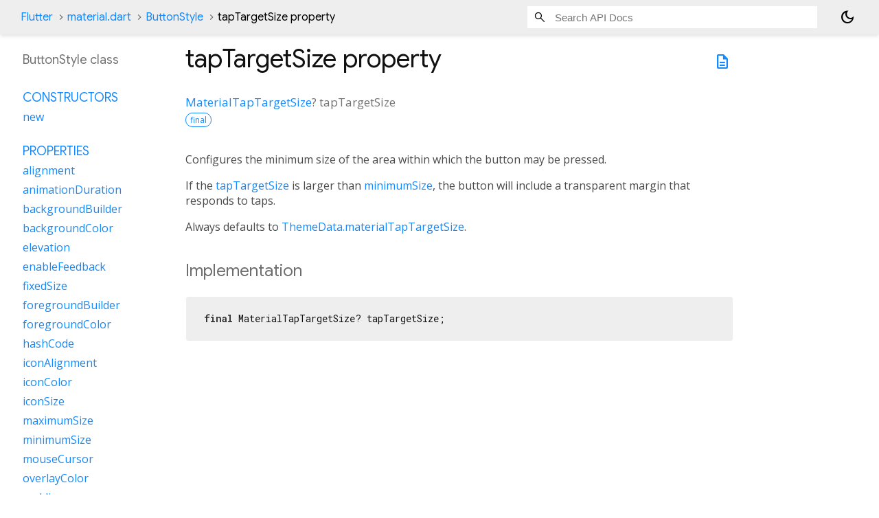

--- FILE ---
content_type: text/html; charset=utf-8
request_url: https://api.flutter-io.cn/flutter/material/ButtonStyle-class-sidebar.html
body_size: 97
content:
<ol>

      <li class="section-title"><a href="material/ButtonStyle-class.html#constructors">Constructors</a></li>
        <li><a href="material/ButtonStyle/ButtonStyle.html">new</a></li>


    
        <li class="section-title">
          <a href="material/ButtonStyle-class.html#instance-properties">Properties</a>
        </li>
          
<li>
  <a href="material/ButtonStyle/alignment.html">alignment</a>
</li>
          
<li>
  <a href="material/ButtonStyle/animationDuration.html">animationDuration</a>
</li>
          
<li>
  <a href="material/ButtonStyle/backgroundBuilder.html">backgroundBuilder</a>
</li>
          
<li>
  <a href="material/ButtonStyle/backgroundColor.html">backgroundColor</a>
</li>
          
<li>
  <a href="material/ButtonStyle/elevation.html">elevation</a>
</li>
          
<li>
  <a href="material/ButtonStyle/enableFeedback.html">enableFeedback</a>
</li>
          
<li>
  <a href="material/ButtonStyle/fixedSize.html">fixedSize</a>
</li>
          
<li>
  <a href="material/ButtonStyle/foregroundBuilder.html">foregroundBuilder</a>
</li>
          
<li>
  <a href="material/ButtonStyle/foregroundColor.html">foregroundColor</a>
</li>
          
<li>
  <a href="material/ButtonStyle/hashCode.html">hashCode</a>
</li>
          
<li>
  <a href="material/ButtonStyle/iconAlignment.html">iconAlignment</a>
</li>
          
<li>
  <a href="material/ButtonStyle/iconColor.html">iconColor</a>
</li>
          
<li>
  <a href="material/ButtonStyle/iconSize.html">iconSize</a>
</li>
          
<li>
  <a href="material/ButtonStyle/maximumSize.html">maximumSize</a>
</li>
          
<li>
  <a href="material/ButtonStyle/minimumSize.html">minimumSize</a>
</li>
          
<li>
  <a href="material/ButtonStyle/mouseCursor.html">mouseCursor</a>
</li>
          
<li>
  <a href="material/ButtonStyle/overlayColor.html">overlayColor</a>
</li>
          
<li>
  <a href="material/ButtonStyle/padding.html">padding</a>
</li>
          
<li class="inherited">
  <a href="dart-core/Object/runtimeType.html">runtimeType</a>
</li>
          
<li>
  <a href="material/ButtonStyle/shadowColor.html">shadowColor</a>
</li>
          
<li>
  <a href="material/ButtonStyle/shape.html">shape</a>
</li>
          
<li>
  <a href="material/ButtonStyle/side.html">side</a>
</li>
          
<li>
  <a href="material/ButtonStyle/splashFactory.html">splashFactory</a>
</li>
          
<li>
  <a href="material/ButtonStyle/surfaceTintColor.html">surfaceTintColor</a>
</li>
          
<li>
  <a href="material/ButtonStyle/tapTargetSize.html">tapTargetSize</a>
</li>
          
<li>
  <a href="material/ButtonStyle/textStyle.html">textStyle</a>
</li>
          
<li>
  <a href="material/ButtonStyle/visualDensity.html">visualDensity</a>
</li>

        <li class="section-title"><a href="material/ButtonStyle-class.html#instance-methods">Methods</a></li>
          
<li>
  <a href="material/ButtonStyle/copyWith.html">copyWith</a>
</li>
          
<li>
  <a href="material/ButtonStyle/debugFillProperties.html">debugFillProperties</a>
</li>
          
<li>
  <a href="material/ButtonStyle/merge.html">merge</a>
</li>
          
<li class="inherited">
  <a href="dart-core/Object/noSuchMethod.html">noSuchMethod</a>
</li>
          
<li class="inherited">
  <a href="foundation/Diagnosticable/toDiagnosticsNode.html">toDiagnosticsNode</a>
</li>
          
<li class="inherited">
  <a href="foundation/Diagnosticable/toString.html">toString</a>
</li>
          
<li class="inherited">
  <a href="foundation/Diagnosticable/toStringShort.html">toStringShort</a>
</li>

        <li class="section-title"><a href="material/ButtonStyle-class.html#operators">Operators</a></li>
          
<li>
  <a href="material/ButtonStyle/operator_equals.html">operator ==</a>
</li>

    

    

      <li class="section-title"><a href="material/ButtonStyle-class.html#static-methods">Static methods</a></li>
        <li><a href="material/ButtonStyle/lerp.html">lerp</a></li>

</ol>


--- FILE ---
content_type: text/javascript; charset=utf-8
request_url: https://api.flutter-io.cn/flutter/footer.js
body_size: -220
content:
(function() {
  var span = document.querySelector('footer>span');
  if (span) {
    span.innerText = 'Flutter 3.38.4 • 2025-12-04 09:08 • 66dd93f9a2 • stable';
  }
  var sourceLink = document.querySelector('a.source-link');
  if (sourceLink) {
    sourceLink.href = sourceLink.href.replace('/master/', '/66dd93f9a2/');
  }
})();
